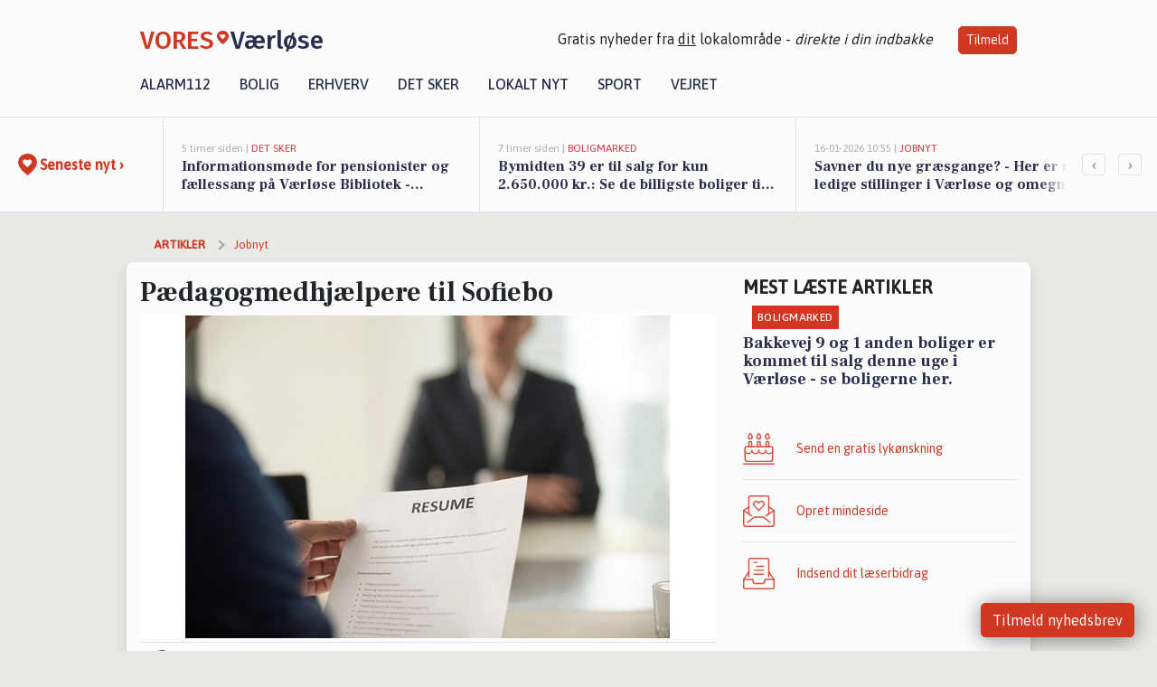

--- FILE ---
content_type: text/html; charset=utf-8
request_url: https://vores-vaerlose.dk/a/paedagogmedhjaelpere-til-sofiebo/336895a0-b9c6-425a-af57-6501b70e7cfa
body_size: 18062
content:


<!DOCTYPE html>
<html lang="da">
<head>
    <meta charset="utf-8" />
    <meta name="viewport" content="width=device-width, initial-scale=1.0" />
    <title>P&#xE6;dagogmedhj&#xE6;lpere til Sofiebo | VORES V&#xE6;rl&#xF8;se</title>
    
    <link href='https://fonts.gstatic.com' rel='preconnect' crossorigin>
<link href='https://assets.vorescdn.dk' rel='preconnect' crossorigin>
    <link rel="manifest" href="/manifest.json">
        <meta name="description" content="Jobannonce i 3500 V&#xE6;rl&#xF8;se: P&#xE6;dagogmedhj&#xE6;lpere til Sofiebo" />


    <link rel="canonical" href="https://vores-vaerlose.dk/a/paedagogmedhjaelpere-til-sofiebo/336895a0-b9c6-425a-af57-6501b70e7cfa">


<meta property="fb:app_id" content="603210533761694" />
    <meta property="fb:pages" content="111921990354044" />
        <meta property="og:type" content="article" />
        <meta property="og:image" content="https://assets.vorescdn.dk/vores-by/d867b16d-694d-4d51-ba03-510c305854dd.jpg?width=1200&amp;height=630&amp;mode=pad&amp;bgcolor=FFFFFF&amp;scale=both" />
        <meta property="article:published_date" content="2024-04-18T13:24:53" />
        <meta property="article:author" content="Emilie Bjergegaard" />

    <script type="application/ld+json">
        {"@context":"https://schema.org","@type":"NewsArticle","mainEntityOfPage":{"@type":"WebPage","@id":"https://vores-vaerlose.dk/a/paedagogmedhjaelpere-til-sofiebo/336895a0-b9c6-425a-af57-6501b70e7cfa"},"headline":"Pædagogmedhjælpere til Sofiebo","image":["https://assets.vorescdn.dk/vores-by/d867b16d-694d-4d51-ba03-510c305854dd.jpg"],"datePublished":"2024-04-18T13:24:53","dateModified":null,"author":{"@type":"Person","name":"Emilie Bjergegaard"},"publisher":{"@type":"Organization","name":"VORES Værløse","logo":{"@type":"ImageObject","url":"https://vores-vaerlose.dk/img/logo/site_square.png"}}}
    </script>



    <meta name="facebook-domain-verification" content="369nktu2z617q9z4aucchuljlj6oci" />

    
<link rel="icon" type="image/png" href="/img/icons/icon-152x152.png" />
<link rel="apple-touch-icon" type="image/png" href="/favicon.png" />

<link rel="preload" as="style" href="https://fonts.googleapis.com/css?family=Frank&#x2B;Ruhl&#x2B;Libre:400,700|Asap:400,500|Fira&#x2B;Sans:500|Merriweather:400&amp;display=swap">
<link href="https://fonts.googleapis.com/css?family=Frank&#x2B;Ruhl&#x2B;Libre:400,700|Asap:400,500|Fira&#x2B;Sans:500|Merriweather:400&amp;display=swap" rel="stylesheet" />

<link rel="preload" as="style" href="/dist/main.css?v=4lVlcf_nVVhS9k3-PzDma9gPCqVzZa-xwe6Z3nUGu-A">
<link rel="stylesheet" href="/dist/main.css?v=4lVlcf_nVVhS9k3-PzDma9gPCqVzZa-xwe6Z3nUGu-A" />
        <script type="text/javascript">
        window.dataLayer = window.dataLayer || [];
        window.dataLayer.push({
            dlv_page_type: "artikel_vip",
            dlv_category: "Jobnyt",
            dlv_source: "JobNet"
        });
    </script>

    
    
<script>
var voresConfiguration = {"modules":["floating-subscribe"],"site":{"name":"V\u00E6rl\u00F8se","siteName":"VORES V\u00E6rl\u00F8se","hostname":"vores-vaerlose.dk","facebookPageId":111921990354044,"instagramHandle":""},"bannerPlaceholder":{"salesEmail":"salg@voresdigital.dk?subject=Henvendelse fra VORES V\u00E6rl\u00F8se","logo":"https://assets.vorescdn.dk/remote/vores-vaerlose.dk/img/logo/site.png?width=250"},"facebookAppId":"603210533761694","googleSignInClientId":"643495767278-bqenl96m5li36d9c3e1a1ujch1giorgn.apps.googleusercontent.com","products":{"groceryPlusProductId":"832729fc-0197-4a09-a829-2ad24ec33c74"},"csrf":"CfDJ8FuIb0WNFg9DhYJimJMeEWhVUE10DJcBGJcRTaRuwv7LGCJQzZjiXP8NGVcZsWdB_vDqD8I1o0lkUmBTeHYQ52y2ejtKB9NVsqOi9eX8s_rHc8k_MLIo3cKVOChFRh_btLiK7QaKEmf8XY8rZW3vkys","gtmId":"GTM-PMFG7C7"}
</script>

<script src="/dist/essentials-bundle.js?v=hjEg4_jAEA1nYcyRynaMY4wTMfjlzT6aiRLaBhOhzEo" defer></script>
    
<script type="text/javascript">
var utag_data = {
}
</script>
<!-- Loading script asynchronously -->
<script type="text/javascript">
    (function(a,b,c,d){
    a='//tags.tiqcdn.com/utag/jysk-fynske-medier/partners/prod/utag.js';
    b=document;c='script';d=b.createElement(c);d.src=a;d.type='text/java'+c;d.async=true;
    a=b.getElementsByTagName(c)[0];a.parentNode.insertBefore(d,a);
    })();
</script>


<script async='async' src='//macro.adnami.io/macro/hosts/adsm.macro.voresdigital.dk.js'></script>


<script src="//zrzzqdBnFEBxKXGb4.ay.delivery/manager/zrzzqdBnFEBxKXGb4" type="text/javascript" referrerpolicy="no-referrer-when-downgrade"></script>


<script>window.googletag = window.googletag || {cmd: []};</script>
<script>
    googletag.cmd.push(function(){
        googletag.pubads().setTargeting('vd_page', "vores-vaerlose.dk");
googletag.pubads().setTargeting('vd_category', "jobnyt");googletag.pubads().setTargeting('vd_type', "artikel_vip");    });
</script>
</head>
<body>
    

<div class="d-flex flex-column">
    

<header class="" id="header">
    <nav class="navbar navbar-expand-md navbar-light sticky ">
        <div class="container">
            <div class="d-flex flex-wrap align-items-center w-100 justify-content-between">
                    <a class="logo" href="/">
        <span>VORES</span><div class="logo-icon"><img alt="" src="/img/logo/homeheart.svg" aria-hidden="true" /></div><span>V&#xE6;rl&#xF8;se</span>
                    </a>
                    <burger-menu></burger-menu>
                    <div class="d-none d-lg-block">
                        <span>Gratis nyheder fra <u>dit</u> lokalområde - <i>direkte i din indbakke</i></span>
                        <button onclick="vmh.showSubscribeModal('Header')" class="ml-4 btn btn-sm btn-primary">Tilmeld</button>
                    </div>
            </div>
                <div class="d-flex flex-wrap align-items-center">
                    
                    <div class="collapse navbar-collapse text-right text-md-center" id="navbarMenu">
                        <ul class="navbar-nav mr-auto mt-2 mt-lg-0">

                            <li class="nav-item">
                                <a class="nav-link" href="/alarm112">
                                    Alarm112
                                </a>
                            </li>
                            <li class="nav-item">
                                <a class="nav-link" href="/bolig">
                                    Bolig
                                </a>
                            </li>
                            <li class="nav-item" site="Site">
                                <a class="nav-link" href="/erhverv">
                                    Erhverv
                                </a>
                            </li>
                            <li class="nav-item">
                                <a class="nav-link" href="/detsker">
                                    Det sker
                                </a>
                            </li>
                            <li class="nav-item">
                                <a class="nav-link" href="/lokaltnyt">
                                    Lokalt nyt
                                </a>
                            </li>
                            <li class="nav-item">
                                <a class="nav-link" href="/sport">
                                    Sport
                                </a>
                            </li>
                            <li class="nav-item align-middle">
                                
                            </li>
                            <li class="nav-item align-middle">
                                <a class="nav-link align-items-center" href="/vejret">
                                    Vejret
                                </a>
                            </li>
                        </ul>
                    </div>
                </div>
        </div>
    </nav>
</header>
    <div class="d-flex flex-column flex-grow-1">
        <div class="flex-grow-1">
                
<div class="news-bar">
    <!-- Label section -->
    <div class="news-bar-label">
        <a class="article-icon" href="/artikler">
            <b class="news-title">Seneste nyt &rsaquo;</b>
        </a>
    </div>

    <!-- News slider section -->
    <div class="news-slider">
            <a class="article-link" href="/artikler?contentId=645aefec-04d0-41ff-a18c-b1b70b3ad52f" ga-track-kpi="" data-action="click_article" data-itemid="645aefec-04d0-41ff-a18c-b1b70b3ad52f" data-itemtype="Content" data-itemcategory="Det sker" data-placement="1" data-container="news_bar_preview">
                <div class="news-bar-item" ga-track-impression="" data-itemid="645aefec-04d0-41ff-a18c-b1b70b3ad52f" data-itemtype="Content" data-itemcategory="Det sker" data-placement="1" data-container="news_bar_preview">
                    <div class="timeago">5 timer siden | </div>
                    <div class="category">Det sker</div>
                    <b class="news-title">Informationsm&#xF8;de for pensionister og f&#xE6;llessang p&#xE5; V&#xE6;rl&#xF8;se Bibliotek - Aktiviteter i V&#xE6;rl&#xF8;se den kommende uge</b>
                </div>
            </a>
            <a class="article-link" href="/artikler?contentId=2d46650e-e88b-4c02-88c9-00451c56ce23" ga-track-kpi="" data-action="click_article" data-itemid="2d46650e-e88b-4c02-88c9-00451c56ce23" data-itemtype="Content" data-itemcategory="Boligmarked" data-placement="2" data-container="news_bar_preview">
                <div class="news-bar-item" ga-track-impression="" data-itemid="2d46650e-e88b-4c02-88c9-00451c56ce23" data-itemtype="Content" data-itemcategory="Boligmarked" data-placement="2" data-container="news_bar_preview">
                    <div class="timeago">7 timer siden | </div>
                    <div class="category">Boligmarked</div>
                    <b class="news-title">Bymidten 39 er til salg for kun 2.650.000 kr.: Se de billigste boliger til salg i V&#xE6;rl&#xF8;se her</b>
                </div>
            </a>
            <a class="article-link" href="/artikler?contentId=18d9f22e-0b97-4f4d-bd3b-033784d5fca0" ga-track-kpi="" data-action="click_article" data-itemid="18d9f22e-0b97-4f4d-bd3b-033784d5fca0" data-itemtype="Content" data-itemcategory="Jobnyt" data-placement="3" data-container="news_bar_preview">
                <div class="news-bar-item" ga-track-impression="" data-itemid="18d9f22e-0b97-4f4d-bd3b-033784d5fca0" data-itemtype="Content" data-itemcategory="Jobnyt" data-placement="3" data-container="news_bar_preview">
                    <div class="timeago">16-01-2026 10:55 | </div>
                    <div class="category">Jobnyt</div>
                    <b class="news-title">Savner du nye gr&#xE6;sgange? - Her er nye ledige stillinger i V&#xE6;rl&#xF8;se og omegn</b>
                </div>
            </a>
            <a class="article-link" href="/artikler?contentId=9240b2e9-28f3-405e-b578-2e5a8bb023ae" ga-track-kpi="" data-action="click_article" data-itemid="9240b2e9-28f3-405e-b578-2e5a8bb023ae" data-itemtype="Content" data-itemcategory="Alarm112" data-placement="4" data-container="news_bar_preview">
                <div class="news-bar-item" ga-track-impression="" data-itemid="9240b2e9-28f3-405e-b578-2e5a8bb023ae" data-itemtype="Content" data-itemcategory="Alarm112" data-placement="4" data-container="news_bar_preview">
                    <div class="timeago">15-01-2026 20:04 | </div>
                    <div class="category">Alarm112</div>
                    <b class="news-title">Indbrudstyv anholdt efter biljagt</b>
                </div>
            </a>
            <a class="article-link" href="/artikler?contentId=9d7b5047-8cc7-47ab-84ad-7304c8c852e4" ga-track-kpi="" data-action="click_article" data-itemid="9d7b5047-8cc7-47ab-84ad-7304c8c852e4" data-itemtype="Content" data-itemcategory="Jobnyt" data-placement="5" data-container="news_bar_preview">
                <div class="news-bar-item" ga-track-impression="" data-itemid="9d7b5047-8cc7-47ab-84ad-7304c8c852e4" data-itemtype="Content" data-itemcategory="Jobnyt" data-placement="5" data-container="news_bar_preview">
                    <div class="timeago">15-01-2026 17:08 | </div>
                    <div class="category">Jobnyt</div>
                    <b class="news-title">P&#xE6;dagog til b&#xF8;rne- og ungehjem for b&#xF8;rn med autisme i V&#xE6;rl&#xF8;se &#x2013; fast stilling, 32-37 timer ugentligt</b>
                </div>
            </a>
            <a class="article-link" href="/artikler?contentId=a2822256-630f-4b46-bb49-1e87ef977b88" ga-track-kpi="" data-action="click_article" data-itemid="a2822256-630f-4b46-bb49-1e87ef977b88" data-itemtype="Content" data-itemcategory="Boligmarked" data-placement="6" data-container="news_bar_preview">
                <div class="news-bar-item" ga-track-impression="" data-itemid="a2822256-630f-4b46-bb49-1e87ef977b88" data-itemtype="Content" data-itemcategory="Boligmarked" data-placement="6" data-container="news_bar_preview">
                    <div class="timeago">14-01-2026 13:02 | </div>
                    <div class="category">Boligmarked</div>
                    <b class="news-title">Bakkevej 9 og 1 anden boliger er kommet til salg denne uge i V&#xE6;rl&#xF8;se - se boligerne her.</b>
                </div>
            </a>
            <a class="article-link" href="/artikler?contentId=5279bbc9-b3c7-4ab3-af38-48c4e453999a" ga-track-kpi="" data-action="click_article" data-itemid="5279bbc9-b3c7-4ab3-af38-48c4e453999a" data-itemtype="Content" data-itemcategory="Det sker" data-placement="7" data-container="news_bar_preview">
                <div class="news-bar-item" ga-track-impression="" data-itemid="5279bbc9-b3c7-4ab3-af38-48c4e453999a" data-itemtype="Content" data-itemcategory="Det sker" data-placement="7" data-container="news_bar_preview">
                    <div class="timeago">14-01-2026 09:03 | </div>
                    <div class="category">Det sker</div>
                    <b class="news-title">Oplev V&#xE6;rl&#xF8;se i weekenden: Nyt&#xE5;rskoncert, friluftstr&#xE6;ning og musikalske m&#xF8;der</b>
                </div>
            </a>
            <a class="article-link" href="/artikler?contentId=ed2f5689-b2d4-4849-9353-3e407b1a778b" ga-track-kpi="" data-action="click_article" data-itemid="ed2f5689-b2d4-4849-9353-3e407b1a778b" data-itemtype="Content" data-itemcategory="Jobnyt" data-placement="8" data-container="news_bar_preview">
                <div class="news-bar-item" ga-track-impression="" data-itemid="ed2f5689-b2d4-4849-9353-3e407b1a778b" data-itemtype="Content" data-itemcategory="Jobnyt" data-placement="8" data-container="news_bar_preview">
                    <div class="timeago">13-01-2026 14:13 | </div>
                    <div class="category">Jobnyt</div>
                    <b class="news-title">Erfaren p&#xE6;dagog s&#xF8;ges til aflastning for b&#xF8;rn med s&#xE6;rlige behov i trygge rammer</b>
                </div>
            </a>
            <a class="article-link" href="/artikler?contentId=d6b85f0d-3631-4b4b-bc4d-6fcf2f211f97" ga-track-kpi="" data-action="click_article" data-itemid="d6b85f0d-3631-4b4b-bc4d-6fcf2f211f97" data-itemtype="Content" data-itemcategory="Det sker" data-placement="9" data-container="news_bar_preview">
                <div class="news-bar-item" ga-track-impression="" data-itemid="d6b85f0d-3631-4b4b-bc4d-6fcf2f211f97" data-itemtype="Content" data-itemcategory="Det sker" data-placement="9" data-container="news_bar_preview">
                    <div class="timeago">12-01-2026 12:48 | </div>
                    <div class="category">Det sker</div>
                    <b class="news-title">Rejs ud i Europa &#x2013; direkte fra V&#xE6;rl&#xF8;se</b>
                </div>
            </a>
            <a class="article-link" href="/artikler?contentId=44f344a0-4a06-4adc-a4f7-2eaa34da16e0" ga-track-kpi="" data-action="click_article" data-itemid="44f344a0-4a06-4adc-a4f7-2eaa34da16e0" data-itemtype="Content" data-itemcategory="Boligmarked" data-placement="10" data-container="news_bar_preview">
                <div class="news-bar-item" ga-track-impression="" data-itemid="44f344a0-4a06-4adc-a4f7-2eaa34da16e0" data-itemtype="Content" data-itemcategory="Boligmarked" data-placement="10" data-container="news_bar_preview">
                    <div class="timeago">09-01-2026 13:00 | </div>
                    <div class="category">Boligmarked</div>
                    <b class="news-title">Dr&#xF8;mmer du om luksus? For 12.995.000 kr er Poppel Alle 22 kommet til salg - Se den og de dyreste boliger til salg her</b>
                </div>
            </a>
    </div>

        <!-- Navigation section -->
        <div class="news-bar-navigation">
            <button class="btn btn-outline-secondary" onclick="scrollNewsBar(-350)">&lsaquo;</button>
            <button class="btn btn-outline-secondary" onclick="scrollNewsBar(350)">&rsaquo;</button>
        </div>
</div>
            <div class="container pt-0">
                

<div class="vip-page my-3">
    <div class="row">
        <div class="container">
                <div class="row">
                    <div class="col-12 col-sm-4">
                        <div class="d-flex justify-content-center">
        <div class="b4nn3r lazy w300_h160"
             data-size="w300_h160"
             data-placement=""
             data-allowplaceholder="False"
             data-onlyshowbannersfrombusinesseswithproductid="">
        </div>

</div>
                    </div>
                        <div class="col-12 col-sm-4">
                            <div class="d-flex justify-content-center">
        <div class="b4nn3r lazy w300_h160"
             data-size="w300_h160"
             data-placement=""
             data-allowplaceholder="False"
             data-onlyshowbannersfrombusinesseswithproductid="">
        </div>

</div>
                        </div>
                        <div class="col-12 col-sm-4">
                            <div class="d-flex justify-content-center">
        <div class="b4nn3r lazy w300_h160"
             data-size="w300_h160"
             data-placement=""
             data-allowplaceholder="False"
             data-onlyshowbannersfrombusinesseswithproductid="">
        </div>

</div>
                        </div>
                </div>

                
    <div class="row breadcrumbs py-2">
        <div class="col">
            <ol itemscope itemtype="http://schema.org/BreadcrumbList" class="list-unstyled my-0 col d-flex">
                <li itemprop="itemListElement" itemscope itemtype="http://schema.org/ListItem">
                    <a href="/artikler" itemid="/artikler" class="section" itemscope itemtype="http://schema.org/Thing" itemprop="item">
                        <span itemprop="name">Artikler</span>
                    </a>
                    <meta itemprop="position" content="1" />
                </li>
                    <li class="" itemprop="itemListElement" itemscope itemtype="http://schema.org/ListItem">
                            <a href="/artikler/jobnyt" itemid="/artikler/jobnyt" itemscope itemtype="http://schema.org/Thing" itemprop="item">
                                <span itemprop="name">Jobnyt</span>
                            </a>
                        <meta itemprop="position" content="2" />
                    </li>
                    <li class="sr-only" itemprop="itemListElement" itemscope itemtype="http://schema.org/ListItem">
                            <span itemid="/a/paedagogmedhjaelpere-til-sofiebo/336895a0-b9c6-425a-af57-6501b70e7cfa" itemscope itemtype="http://schema.org/Thing" itemprop="item">
                                <span itemprop="name">P&#xE6;dagogmedhj&#xE6;lpere til Sofiebo</span>
                            </span>
                        <meta itemprop="position" content="3" />
                    </li>
            </ol>
        </div>
    </div>

        </div>
    </div>


    <div class="row">
        <div class="container bg-white shadow pb-4 default-container-padding">
            <div class="row mt-3">
                <div class="col-12 col-lg-8">
                    <article id="336895a0-b9c6-425a-af57-6501b70e7cfa" class="jobnetadarticle desktop" data-id="336895a0-b9c6-425a-af57-6501b70e7cfa"
         data-category="Jobnyt" data-assets='[{"id":"d867b16d-694d-4d51-ba03-510c305854dd","width":1280,"height":853}]'>
    <h1>
        P&#xE6;dagogmedhj&#xE6;lpere til Sofiebo
    </h1>


            <div class="cover-img-container">
                <img class="cover-img" src="https://assets.vorescdn.dk/vores-by/d867b16d-694d-4d51-ba03-510c305854dd.jpg?width=635&amp;height=357&amp;mode=pad&amp;bgcolor=FFFFFF&amp;scale=both" srcset="https://assets.vorescdn.dk/vores-by/d867b16d-694d-4d51-ba03-510c305854dd.jpg?width=1270&amp;height=714&amp;mode=pad&amp;bgcolor=FFFFFF&amp;scale=both 2x, https://assets.vorescdn.dk/vores-by/d867b16d-694d-4d51-ba03-510c305854dd.jpg?width=635&amp;height=357&amp;mode=pad&amp;bgcolor=FFFFFF&amp;scale=both 1x" data-assetid="d867b16d-694d-4d51-ba03-510c305854dd" />
               
            </div>
    <div class="col-12 d-flex editor py-2 mt-1 mb-1 border-bottom border-top pl-0 align-items-center">
            <img alt="Profilbillede" class="mr-3 flex-shrink-0 rounded-circle" width="50" height="50" data-src="https://assets.vorescdn.dk/vores-by/d9b96d82-ea01-4614-81ca-9f0a8951c210.jpg?width=50&amp;height=50&amp;mode=crop" data-srcset="https://assets.vorescdn.dk/vores-by/d9b96d82-ea01-4614-81ca-9f0a8951c210.jpg?width=100&amp;height=100&amp;mode=crop 2x, https://assets.vorescdn.dk/vores-by/d9b96d82-ea01-4614-81ca-9f0a8951c210.jpg?width=50&amp;height=50&amp;mode=crop 1x" data-assetid="d9b96d82-ea01-4614-81ca-9f0a8951c210" />
            <div class="d-flex flex-column justify-content-center">
                <span class="article-author">Emilie Bjergegaard</span>
            </div>
            <div class="d-flex flex-wrap justify-content-end align-items-center" style="margin-left: auto;">

                
<a class="btn btn-sm btn-primary d-flex align-items-center justify-content-center" id="shareLinkBtn" style="white-space: nowrap" title="Del på Facebook" onclick="vmh.shareLink('https%3A%2F%2Fvores-vaerlose.dk%2Fa%2Fpaedagogmedhjaelpere-til-sofiebo%2F336895a0-b9c6-425a-af57-6501b70e7cfa')">
	Del artikel <img alt="Del på facebook" class="ml-2" style="height: 18px;width: 18px;" src="/img/icons/icon-share-white.svg" />
</a>


            </div>
    </div>
    <div class="d-flex flex-wrap justify-content-between">
            <div>
                <img src="/img/icons/clock-icon.svg" alt="dato" style="height: 11px; width: 11px" />
                <time itemprop="dateCreated datePublished"
                      datetime="2024-04-18T11:24:53Z"
                      class="text-muted">
                    Torsdag d. 18. apr. 2024 - kl. 13:24
                </time>
            </div>
    </div>
    <br />

    <div class="article-content">
        
        
    <p>
        <strong>
            BEMÆRK:
            <span style="color:red;">Ansøgningsfristen er overskredet</span>
        </strong>
    </p>

<p>
    <b>Sofieskolens døgnafdeling, Sofiebo, søger pædagogmedhjælpere til 4-måneders vikariater – med mulighed for fastansættelse.</b><br><em>Har du lyst til at arbejde med børn og unge, og vil du gerne blive ekspert eller lære mere omkring autismeområdet, så se med her.</em><br>Sofieskolen er et specialpædagogisk behandlingstilbud med børnehave, skole/fritidsordning og døgnafdeling. Sofieskolens døgnafdeling, Sofiebo, ligger i Værløse i et naturskønt område meget tæt på Hareskoven.<br><br>På døgnafdelingen bor 18 børn og unge med autisme i alderen 4 til 18 år. Ud over diagnoserne har vores børn og unge et større støttebehov i forhold til blandt andet hygiejne, selvstændighed, kommunikation og fritidsaktiviteter. Vores børn og unge har alle brug for trygge og individuelt strukturerede rammer for at kunne overskue hverdagen.<br><br>Målet for vores arbejde er at understøtte barnets individuelle mulighed for at opnå flest mulige konkrete kompetencer og mest mulig selvstændighed. Vi arbejder bl.a. ud fra TEACCH-principperne og Studio III.<br><br><b>Vi forventer, at du:</b><br><ul><li>Har blik for de udfordringer, som vores børn og unge har</li><li>Er fleksibel og har lyst til at lære</li><li>Kan formulere dig skriftligt</li><li>Har et godt humør og evner at sprede en positiv stemning.</li></ul><br><b>Vi kan blandt andet tilbyde:</b><br><ul><li>Et dynamisk døgnmiljø, hvor fagligheden går hånd i hånd med lysten til at engagere sig</li><li>Mulighed for at få brugt sit potentiale 100 %</li><li>En arbejdsplads, hvor der arbejdes struktureret</li><li>Intern undervisning.</li></ul>Arbejdstiden ligger i tidsrummet 07.00 – 22.00 i weekenderne med mulighed for en vagtlængde på op til 15 timer. Typisk vil vagtlængden ligge på mellem 8 og 11 timer. Vi vil meget gerne optimere vores weekender for vores børn og unge, hvor du vil blive en fast del af holdet.<br><br>Løn og ansættelsesvilkår efter gældende overenskomst. Sofieskolen har endvidere lokale løntillæg.<br><br>Supplerende oplysninger kan fås ved at kontakte stedfortræder Martin Hartvig på mail: <a>mahart@gladsaxe.dk</a> eller stedfortræder Henriette Bonnerup på mail: <a>henbon@gladsaxe.dk</a>.<br><br><b>Ansøgningsfrist: hurtigst muligt<br>Tiltrædelse: hurtigst muligt.</b><br><br>Stillingen skal søges via <a href="https://www.jobindex.dk/jobannonce/508110/paedagogmedhjaelpere-til-sofiebo">dette link </a><br><br><em>Gladsaxe er den første kommune i Danmark, der har indarbejdet FN’s verdensmål i alt, hvad vi gør. Med verdensmålene som ramme arbejder vi for social, miljømæssig og økonomisk bæredygtighed og grøn omstilling. Det gør vi, fordi vi ønsker at gøre en forskel lokalt, der bidrager til en bæredygtig udvikling globalt.<br>Du kan læse mere om vores arbejde med FNs verdensmål i <a href="https://gladsaxe.dk/kommunen/gladsaxestrategien">Gladsaxestrategien</a>.</em><br><br><em>I Gladsaxe Kommune har vi røgfri arbejdstid.</em><br><br><em>Vi opfordrer alle interesserede uanset alder, køn, handicap, religion eller etnisk tilhørsforhold til at søge stillingen.</em><p>&nbsp;</p>
</p>

<p>
    <b>INFORMATIONER OM STILLINGEN:</b>
</p>

<p><b>- Arbejdspladsen ligger i:</b></p>
<p>
    Fures&#xF8; Kommune
</p>

<p><b>-Virksomheden tilbyder: </b></p>

    <p><b>-Arbejdsgiver:</b></p>
    <p>Sofieskolen, Damsagervej, 3500 V&#xE6;rl&#xF8;se</p>

<p><b>-Ansøgning:</b></p>

    <p>
        Ansøgningsfrist: 16-05-2024;

            <strong>
                - ansøgningsfristen er overskredet
            </strong>
    </p>

<p>Se mere her: <a href="https://job.jobnet.dk/find-job/6032018" rel="nofollow noopener">https://job.jobnet.dk/find-job/6032018</a></p>

    </div>
    
            <div class="d-flex flex-wrap justify-content-between">
                <small class="text-muted">Denne artikel er skrevet af Emilie Bjergegaard og data er automatisk hentet fra eksterne kilder, herunder JobNet.</small>
            </div>


        <div class="d-flex flex-wrap justify-content-between">
                <small class="text-muted">Kilde: JobNet</small>
        </div>




        
    <div class="d-flex justify-content-center py-3 pb-5 w-100">
        <a class="b4nn3r w300_h160"
           aria-hidden="true"
           title="Reklame"
           href="https://www.lagersalg.com/?utm_source=vores-vaerlose.dk&amp;utm_medium=banner"
           rel="noopener nofollow"
           target="_blank"
           data-background="https://assets.vorescdn.dk/vores-by/d19e68de-c90f-4037-8a36-804ae5516b95.jpg?width=300&amp;height=160&amp;mode=crop&amp;bgcolor=FFFFFF"
           data-backgroundretina="https://assets.vorescdn.dk/vores-by/d19e68de-c90f-4037-8a36-804ae5516b95.jpg?width=600&amp;height=320&amp;mode=crop&amp;bgcolor=FFFFFF"
           data-id="734f185b-b965-41aa-9828-af9ae2d4c771"
           data-track="True"
           data-allowduplicates="False"
           data-onlyshowbannersfrombusinesseswithproductid="">
        </a>

</div>

</article>

                    <div class="row justify-content-center border-top py-3">
                        <div class="col-md-6 col-sm my-2">
                            <email-signup-widget 
    data-location="Article" 
    ></email-signup-widget>
                        </div>
                    </div>

                </div>
                <div class="col-12 col-lg-4 order-2 order-md-1">
                    
                        <div>
                                <h5 class="text-uppercase font-weight-bold pb-3">Mest læste artikler</h5>
        <div class="row pb-3 mb-3">
            <div class="col">
                

<a class="top-story article-link h-100" href="/a/bakkevej-9-og-1-anden-boliger-er-kommet-til-salg-denne-uge-i-vaerloese-se-boligerne-her/a2822256-630f-4b46-bb49-1e87ef977b88" ga-track-impression="" data-itemid="a2822256-630f-4b46-bb49-1e87ef977b88" data-itemtype="Content" data-itemcategory="Boligmarked" data-container="medium_article_preview" ga-track-kpi="" data-action="click_article">
    <div class="top-story-header">
        <div class="img-container">
            <div class="img-bg " data-background="https://assets.vorescdn.dk/vores-by/6fcfce39-8233-45a9-809a-aa4068353703.jpg?width=300&amp;height=169&amp;mode=max&amp;bgcolor=FFFFFF&amp;quality=90&amp;c.focus=faces" data-backgroundretina="https://assets.vorescdn.dk/vores-by/6fcfce39-8233-45a9-809a-aa4068353703.jpg?width=600&amp;height=338&amp;mode=max&amp;bgcolor=FFFFFF&amp;quality=90&amp;c.focus=faces" data-assetid="6fcfce39-8233-45a9-809a-aa4068353703">
            </div>
        </div>

        <div class="categories">   
                <div class="category">Boligmarked</div>
        </div>
        
    </div>

    <h2 class="mt-3 mb-0">Bakkevej 9 og 1 anden boliger er kommet til salg denne uge i V&#xE6;rl&#xF8;se - se boligerne her.</h2>
</a>
            </div>
        </div>

                        </div>
                    
                    <div class="w-100 border-bottom py-3">
                        <a class="d-flex align-items-center cta" href="/brugerindhold/opret-lykoenskning">
                            <img class="mr-4" alt="lykønskning" src="/img/icons/icon-lykkeoenskning.svg" />
                            <span class="flex-grow-1">
                                Send en gratis lykønskning
                            </span>
                        </a>
                    </div>
                    <div class="w-100 border-bottom py-3">
                        <a class="d-flex align-items-center cta" href="/opret-mindeside">
                            <img class="mr-4" alt="mindeord" src="/img/icons/icon-mindeord.svg" />
                            <span class="flex-grow-1">
                                Opret mindeside
                            </span>
                        </a>
                    </div>
                    <div class="w-100 py-3">
                        <a class="d-flex align-items-center cta" href="/brugerindhold/opret-nyhed">
                            <img class="mr-4" alt="læserbidrag" src="/img/icons/icon-laeserbidrag.svg" />
                            <span class="flex-grow-1">
                                Indsend dit læserbidrag
                            </span>
                        </a>
                    </div>
                    <facebook-carousel data-breakpoints='{
                  "540": {
                    "slidesPerView": 2
                  },
                  "758": {
                    "slidesPerView": 3
                  },
                  "960": {
                    "slidesPerView": 1
                  }
                }'
                    data-container="facebook_post_carousel"></facebook-carousel>
                    <div class="mb-3">
                        <div class="w-100 d-flex justify-content-center border-bottom py-4">
        <div class="b4nn3r lazy w300_h160"
             data-size="w300_h160"
             data-placement=""
             data-allowplaceholder="False"
             data-onlyshowbannersfrombusinesseswithproductid="">
        </div>

</div>
                    </div>
                </div>
                <div class="col-12 order-3 order-md-3">
                    <div class="row mt-3">
                        <div class="col-12 col-lg-8">
                            
<div class="article-stream" style="padding-right: 5px; padding-left: 5px">
    
    <div class="mb-5">
        <div class="row">
            <div class="col">
                

<a class="cover-story article-link desktop" href="/a/informationsmoede-for-pensionister-og-faellessang-paa-vaerloese-bibliotek-aktiviteter-i-vaerloese-den-kommende-uge/645aefec-04d0-41ff-a18c-b1b70b3ad52f" ga-track-impression="" data-itemid="645aefec-04d0-41ff-a18c-b1b70b3ad52f" data-itemtype="Content" data-itemcategory="Det sker" data-container="big_article_preview" ga-track-kpi="" data-action="click_article">
    <div class="cover-story-header">
        <div class="img-container">
            <div class="img-bg " style="background-image: url(https://assets.vorescdn.dk/vores-by/ac8669d2-ee3f-4042-bfcc-2d3321ca9c26.jpg?width=630&amp;height=354&amp;mode=max&amp;bgcolor=FFFFFF&amp;c.focus=faces);" data-assetid="ac8669d2-ee3f-4042-bfcc-2d3321ca9c26">
            </div>
        </div>

        <div class="categories">
                <div class="category">Det sker</div>
        </div>        
    </div>

    <h2 class="h1 mt-3">Informationsm&#xF8;de for pensionister og f&#xE6;llessang p&#xE5; V&#xE6;rl&#xF8;se Bibliotek - Aktiviteter i V&#xE6;rl&#xF8;se den kommende uge</h2>
</a>
            </div>
        </div>
    </div>


    
    <div class="mb-5">
        <div class="row ">
            <div class="col-6" style="padding-right: 10px">
                

<a class="top-story article-link h-100" href="/a/bymidten-39-er-til-salg-for-kun-2650000-kr-se-de-billigste-boliger-til-salg-i-vaerloese-her/2d46650e-e88b-4c02-88c9-00451c56ce23" ga-track-impression="" data-itemid="2d46650e-e88b-4c02-88c9-00451c56ce23" data-itemtype="Content" data-itemcategory="Boligmarked" data-container="medium_article_preview" ga-track-kpi="" data-action="click_article">
    <div class="top-story-header">
        <div class="img-container">
            <div class="img-bg " data-background="https://assets.vorescdn.dk/vores-by/81a41496-fca8-469a-b56c-082d64d773e4.jpg?width=300&amp;height=169&amp;mode=max&amp;bgcolor=FFFFFF&amp;quality=90&amp;c.focus=faces" data-backgroundretina="https://assets.vorescdn.dk/vores-by/81a41496-fca8-469a-b56c-082d64d773e4.jpg?width=600&amp;height=338&amp;mode=max&amp;bgcolor=FFFFFF&amp;quality=90&amp;c.focus=faces" data-assetid="81a41496-fca8-469a-b56c-082d64d773e4">
            </div>
        </div>

        <div class="categories">   
                <div class="category">Boligmarked</div>
        </div>
        
    </div>

    <h2 class="mt-3 mb-0">Bymidten 39 er til salg for kun 2.650.000 kr.: Se de billigste boliger til salg i V&#xE6;rl&#xF8;se her</h2>
</a>
            </div>
            <div class="col-6" style="padding-left: 10px">
                

<a class="top-story article-link h-100" href="/a/savner-du-nye-graesgange-her-er-nye-ledige-stillinger-i-vaerloese-og-omegn/18d9f22e-0b97-4f4d-bd3b-033784d5fca0" ga-track-impression="" data-itemid="18d9f22e-0b97-4f4d-bd3b-033784d5fca0" data-itemtype="Content" data-itemcategory="Jobnyt" data-container="medium_article_preview" ga-track-kpi="" data-action="click_article">
    <div class="top-story-header">
        <div class="img-container">
            <div class="img-bg " data-background="https://assets.vorescdn.dk/vores-by/7717f5dc-dc05-40c1-bf27-348f4c172fdb.jpg?width=300&amp;height=169&amp;mode=max&amp;bgcolor=FFFFFF&amp;quality=90&amp;c.focus=faces" data-backgroundretina="https://assets.vorescdn.dk/vores-by/7717f5dc-dc05-40c1-bf27-348f4c172fdb.jpg?width=600&amp;height=338&amp;mode=max&amp;bgcolor=FFFFFF&amp;quality=90&amp;c.focus=faces" data-assetid="7717f5dc-dc05-40c1-bf27-348f4c172fdb">
            </div>
        </div>

        <div class="categories">   
                <div class="category">Jobnyt</div>
        </div>
        
    </div>

    <h2 class="mt-3 mb-0">Savner du nye gr&#xE6;sgange? - Her er nye ledige stillinger i V&#xE6;rl&#xF8;se og omegn</h2>
</a>
            </div>
        </div>
    </div>


    
    <div class="mb-5">
        <div class="row ">
            <div class="col-6" style="padding-right: 10px">
                

<a class="top-story article-link h-100" href="/a/paedagog-til-boerne-og-ungehjem-for-boern-med-autisme-i-vaerloese-fast-stilling-32-37-timer-ugentligt/9d7b5047-8cc7-47ab-84ad-7304c8c852e4" ga-track-impression="" data-itemid="9d7b5047-8cc7-47ab-84ad-7304c8c852e4" data-itemtype="Content" data-itemcategory="Jobnyt" data-container="medium_article_preview" ga-track-kpi="" data-action="click_article">
    <div class="top-story-header">
        <div class="img-container">
            <div class="img-bg " data-background="https://assets.vorescdn.dk/vores-by/a4147028-0481-485c-8f8d-e1bebff2f3c2.jpg?width=300&amp;height=169&amp;mode=max&amp;bgcolor=FFFFFF&amp;quality=90&amp;c.focus=faces" data-backgroundretina="https://assets.vorescdn.dk/vores-by/a4147028-0481-485c-8f8d-e1bebff2f3c2.jpg?width=600&amp;height=338&amp;mode=max&amp;bgcolor=FFFFFF&amp;quality=90&amp;c.focus=faces" data-assetid="a4147028-0481-485c-8f8d-e1bebff2f3c2">
            </div>
        </div>

        <div class="categories">   
                <div class="category">Jobnyt</div>
        </div>
        
    </div>

    <h2 class="mt-3 mb-0">P&#xE6;dagog til b&#xF8;rne- og ungehjem for b&#xF8;rn med autisme i V&#xE6;rl&#xF8;se &#x2013; fast stilling, 32-37 timer ugentligt</h2>
</a>
            </div>
            <div class="col-6" style="padding-left: 10px">
                

<a class="top-story article-link h-100" href="/a/bakkevej-9-og-1-anden-boliger-er-kommet-til-salg-denne-uge-i-vaerloese-se-boligerne-her/a2822256-630f-4b46-bb49-1e87ef977b88" ga-track-impression="" data-itemid="a2822256-630f-4b46-bb49-1e87ef977b88" data-itemtype="Content" data-itemcategory="Boligmarked" data-container="medium_article_preview" ga-track-kpi="" data-action="click_article">
    <div class="top-story-header">
        <div class="img-container">
            <div class="img-bg " data-background="https://assets.vorescdn.dk/vores-by/6fcfce39-8233-45a9-809a-aa4068353703.jpg?width=300&amp;height=169&amp;mode=max&amp;bgcolor=FFFFFF&amp;quality=90&amp;c.focus=faces" data-backgroundretina="https://assets.vorescdn.dk/vores-by/6fcfce39-8233-45a9-809a-aa4068353703.jpg?width=600&amp;height=338&amp;mode=max&amp;bgcolor=FFFFFF&amp;quality=90&amp;c.focus=faces" data-assetid="6fcfce39-8233-45a9-809a-aa4068353703">
            </div>
        </div>

        <div class="categories">   
                <div class="category">Boligmarked</div>
        </div>
        
    </div>

    <h2 class="mt-3 mb-0">Bakkevej 9 og 1 anden boliger er kommet til salg denne uge i V&#xE6;rl&#xF8;se - se boligerne her.</h2>
</a>
            </div>
        </div>
    </div>

    
    <div class="mb-5">
        <div class="row ">
            <div class="col-6" style="padding-right: 10px">
                

<a class="top-story article-link h-100" href="/a/oplev-vaerloese-i-weekenden-nytaarskoncert-friluftstraening-og-musikalske-moeder/5279bbc9-b3c7-4ab3-af38-48c4e453999a" ga-track-impression="" data-itemid="5279bbc9-b3c7-4ab3-af38-48c4e453999a" data-itemtype="Content" data-itemcategory="Det sker" data-container="medium_article_preview" ga-track-kpi="" data-action="click_article">
    <div class="top-story-header">
        <div class="img-container">
            <div class="img-bg " data-background="https://assets.vorescdn.dk/vores-by/dcff73fb-c6e9-4f28-9f85-d6820dd982d2.jpg?width=300&amp;height=169&amp;mode=max&amp;bgcolor=FFFFFF&amp;quality=90&amp;c.focus=faces" data-backgroundretina="https://assets.vorescdn.dk/vores-by/dcff73fb-c6e9-4f28-9f85-d6820dd982d2.jpg?width=600&amp;height=338&amp;mode=max&amp;bgcolor=FFFFFF&amp;quality=90&amp;c.focus=faces" data-assetid="dcff73fb-c6e9-4f28-9f85-d6820dd982d2">
            </div>
        </div>

        <div class="categories">   
                <div class="category">Det sker</div>
        </div>
        
    </div>

    <h2 class="mt-3 mb-0">Oplev V&#xE6;rl&#xF8;se i weekenden: Nyt&#xE5;rskoncert, friluftstr&#xE6;ning og musikalske m&#xF8;der</h2>
</a>
            </div>
            <div class="col-6" style="padding-left: 10px">
                

<a class="top-story article-link h-100" href="/a/erfaren-paedagog-soeges-til-aflastning-for-boern-med-saerlige-behov-i-trygge-rammer/ed2f5689-b2d4-4849-9353-3e407b1a778b" ga-track-impression="" data-itemid="ed2f5689-b2d4-4849-9353-3e407b1a778b" data-itemtype="Content" data-itemcategory="Jobnyt" data-container="medium_article_preview" ga-track-kpi="" data-action="click_article">
    <div class="top-story-header">
        <div class="img-container">
            <div class="img-bg " data-background="https://assets.vorescdn.dk/vores-by/1937b80c-4742-4bc6-8922-1fd5eeb4379b.jpg?width=300&amp;height=169&amp;mode=max&amp;bgcolor=FFFFFF&amp;quality=90&amp;c.focus=faces" data-backgroundretina="https://assets.vorescdn.dk/vores-by/1937b80c-4742-4bc6-8922-1fd5eeb4379b.jpg?width=600&amp;height=338&amp;mode=max&amp;bgcolor=FFFFFF&amp;quality=90&amp;c.focus=faces" data-assetid="1937b80c-4742-4bc6-8922-1fd5eeb4379b">
            </div>
        </div>

        <div class="categories">   
                <div class="category">Jobnyt</div>
        </div>
        
    </div>

    <h2 class="mt-3 mb-0">Erfaren p&#xE6;dagog s&#xF8;ges til aflastning for b&#xF8;rn med s&#xE6;rlige behov i trygge rammer</h2>
</a>
            </div>
        </div>
    </div>



        

        <div class="row py-2 mb-5">
            <div class="col">
                
        <span class="sectionheader">Boliger til salg i V&#xE6;rl&#xF8;se</span>
    <div class="row d-flex flex-wrap justify-content-between rentalproperties">
                <div class="col-12 col-sm-6 mb-3 mx-0">
                    
<div class="property">
        <div ga-track-impression="" data-itemid="2cd717d9-7bac-4795-82d0-00aca5530a15" data-itemtype="Property" data-customerid="" data-businessid="" data-placement="1" data-container="property_showcase" data-containervariant="standard">
            <a href="https://www.boliga.dk/bolig/2180852" target="_blank" rel="noopener" class="pb-4">

                <img alt="billede af boligen" data-src="https://assets.vorescdn.dk/remote/i.boliga.org/dk/550x/2180/2180852.jpg?width=640&amp;height=320&amp;mode=crop&amp;c.focus=faces" style="max-width:100%" class="pr-1" />

                <span class="rightlabel">8.595.000 kr</span>

                    <span class="rightlowerlabel">185 m<sup>2</sup></span>

                <h6 class="pt-2" style="color:#2B2D4C;font-weight:bold">Hybenvej 9, 3500 V&#xE6;rl&#xF8;se</h6>
            </a>
        </div>
</div>
                </div>
                <div class="col-12 col-sm-6 mb-3 mx-0">
                    
<div class="property">
        <div ga-track-impression="" data-itemid="e06a6893-fcf8-4bfd-a392-063720e5136c" data-itemtype="Property" data-customerid="" data-businessid="" data-placement="2" data-container="property_showcase" data-containervariant="standard">
            <a href="https://www.boliga.dk/bolig/2141006" target="_blank" rel="noopener" class="pb-4">

                <img alt="billede af boligen" data-src="https://assets.vorescdn.dk/remote/i.boliga.org/dk/550x/2141/2141006.jpg?width=640&amp;height=320&amp;mode=crop&amp;c.focus=faces" style="max-width:100%" class="pr-1" />

                <span class="rightlabel">5.100.000 kr</span>

                    <span class="rightlowerlabel">130 m<sup>2</sup></span>

                <h6 class="pt-2" style="color:#2B2D4C;font-weight:bold">Tv&#xE6;rbanen 28 Jonstrup, 3500 V&#xE6;rl&#xF8;se</h6>
            </a>
        </div>
</div>
                </div>
                <div class="col-12 col-sm-6 mb-3 mx-0">
                    
<div class="property">
        <div ga-track-impression="" data-itemid="ac91a37a-d400-4a4a-9c41-0e727db50d66" data-itemtype="Property" data-customerid="" data-businessid="" data-placement="3" data-container="property_showcase" data-containervariant="standard">
            <a href="https://www.boliga.dk/bolig/2293058" target="_blank" rel="noopener" class="pb-4">

                <img alt="billede af boligen" data-src="https://assets.vorescdn.dk/remote/i.boliga.org/dk/550x/2293/2293058.jpg?width=640&amp;height=320&amp;mode=crop&amp;c.focus=faces" style="max-width:100%" class="pr-1" />

                <span class="rightlabel">9.500.000 kr</span>

                    <span class="rightlowerlabel">169 m<sup>2</sup></span>

                <h6 class="pt-2" style="color:#2B2D4C;font-weight:bold">Bakkevej 9 Hareskov, 3500 V&#xE6;rl&#xF8;se</h6>
            </a>
        </div>
</div>
                </div>
                <div class="col-12 col-sm-6 mb-3 mx-0">
                    
<div class="property">
        <div ga-track-impression="" data-itemid="1fc589bd-53f7-429d-903e-1c5733582755" data-itemtype="Property" data-customerid="" data-businessid="" data-placement="4" data-container="property_showcase" data-containervariant="standard">
            <a href="https://www.boliga.dk/bolig/2216433" target="_blank" rel="noopener" class="pb-4">

                <img alt="billede af boligen" data-src="https://assets.vorescdn.dk/remote/i.boliga.org/dk/550x/2216/2216433.jpg?width=640&amp;height=320&amp;mode=crop&amp;c.focus=faces" style="max-width:100%" class="pr-1" />

                <span class="rightlabel">4.295.000 kr</span>

                    <span class="rightlowerlabel">146 m<sup>2</sup></span>

                <h6 class="pt-2" style="color:#2B2D4C;font-weight:bold">Bymidten 73B, 1, 3500 V&#xE6;rl&#xF8;se</h6>
            </a>
        </div>
</div>
                </div>

            <div class="col-12 lead-form font-sans">
                <lead-form data-csrf="CfDJ8FuIb0WNFg9DhYJimJMeEWh15xB_4Y0Q4dlP4uSnRW4xAExhRx_bOPv2Yc24i454t32lg9zoFp8VB-9phIcpGIzOO_duxVv5ftwmJHedYu_Wqtt0FmmmeAEBuJC8QZjWT5pXKad1sGDkc2SqzAX4Zmk" data-eventsection="PropertyShowcase" />
            </div>
    </div>

            </div>
        </div>


    

    

    




    

    

    


    <div class="py-3 mb-5 border-y">
        <div class="row">
                <div class="col-6" style="padding-right: 10px">
                    <div class="w-100 d-flex justify-content-center pb-0 pt-4 pt-md-0">
        <div class="b4nn3r lazy w300_h160"
             data-size="w300_h160"
             data-placement=""
             data-allowplaceholder="False"
             data-onlyshowbannersfrombusinesseswithproductid="">
        </div>

</div>
                </div>
                <div class="col-6" style="padding-left: 10px">
                    <div class="w-100 d-flex justify-content-center pb-0 pt-4 pt-md-0">
        <div class="b4nn3r lazy w300_h160"
             data-size="w300_h160"
             data-placement=""
             data-allowplaceholder="False"
             data-onlyshowbannersfrombusinesseswithproductid="">
        </div>

</div>
                </div>
        </div>
    </div>
</div>
                        </div>

                        <div class="col-12 col-lg-4">
                        </div>
                    </div>
                    
                </div>
                <div class="col-12 order-4 order-md-4">
                    <div class="border-top">
                        <h5 class="text-uppercase py-4">Flere artikler</h5>
                        
                            
<div class="row">
        <div class="col-6 col-md-4 mb-3">
            

<a class="top-story article-link h-100" href="/a/informationsmoede-for-pensionister-og-faellessang-paa-vaerloese-bibliotek-aktiviteter-i-vaerloese-den-kommende-uge/645aefec-04d0-41ff-a18c-b1b70b3ad52f" ga-track-impression="" data-itemid="645aefec-04d0-41ff-a18c-b1b70b3ad52f" data-itemtype="Content" data-itemcategory="Det sker" data-container="medium_article_preview" ga-track-kpi="" data-action="click_article">
    <div class="top-story-header">
        <div class="img-container">
            <div class="img-bg " data-background="https://assets.vorescdn.dk/vores-by/ac8669d2-ee3f-4042-bfcc-2d3321ca9c26.jpg?width=300&amp;height=169&amp;mode=max&amp;bgcolor=FFFFFF&amp;quality=90&amp;c.focus=faces" data-backgroundretina="https://assets.vorescdn.dk/vores-by/ac8669d2-ee3f-4042-bfcc-2d3321ca9c26.jpg?width=600&amp;height=338&amp;mode=max&amp;bgcolor=FFFFFF&amp;quality=90&amp;c.focus=faces" data-assetid="ac8669d2-ee3f-4042-bfcc-2d3321ca9c26">
            </div>
        </div>

        <div class="categories">   
                <div class="category">Det sker</div>
        </div>
        
    </div>

    <h2 class="mt-3 mb-0">Informationsm&#xF8;de for pensionister og f&#xE6;llessang p&#xE5; V&#xE6;rl&#xF8;se Bibliotek - Aktiviteter i V&#xE6;rl&#xF8;se den kommende uge</h2>
</a>
        </div>
        <div class="col-6 col-md-4 mb-3">
            

<a class="top-story article-link h-100" href="/a/savner-du-nye-graesgange-her-er-nye-ledige-stillinger-i-vaerloese-og-omegn/18d9f22e-0b97-4f4d-bd3b-033784d5fca0" ga-track-impression="" data-itemid="18d9f22e-0b97-4f4d-bd3b-033784d5fca0" data-itemtype="Content" data-itemcategory="Jobnyt" data-container="medium_article_preview" ga-track-kpi="" data-action="click_article">
    <div class="top-story-header">
        <div class="img-container">
            <div class="img-bg " data-background="https://assets.vorescdn.dk/vores-by/7717f5dc-dc05-40c1-bf27-348f4c172fdb.jpg?width=300&amp;height=169&amp;mode=max&amp;bgcolor=FFFFFF&amp;quality=90&amp;c.focus=faces" data-backgroundretina="https://assets.vorescdn.dk/vores-by/7717f5dc-dc05-40c1-bf27-348f4c172fdb.jpg?width=600&amp;height=338&amp;mode=max&amp;bgcolor=FFFFFF&amp;quality=90&amp;c.focus=faces" data-assetid="7717f5dc-dc05-40c1-bf27-348f4c172fdb">
            </div>
        </div>

        <div class="categories">   
                <div class="category">Jobnyt</div>
        </div>
        
    </div>

    <h2 class="mt-3 mb-0">Savner du nye gr&#xE6;sgange? - Her er nye ledige stillinger i V&#xE6;rl&#xF8;se og omegn</h2>
</a>
        </div>
        <div class="col-6 col-md-4 mb-3">
            

<a class="top-story article-link h-100" href="/a/paedagog-til-boerne-og-ungehjem-for-boern-med-autisme-i-vaerloese-fast-stilling-32-37-timer-ugentligt/9d7b5047-8cc7-47ab-84ad-7304c8c852e4" ga-track-impression="" data-itemid="9d7b5047-8cc7-47ab-84ad-7304c8c852e4" data-itemtype="Content" data-itemcategory="Jobnyt" data-container="medium_article_preview" ga-track-kpi="" data-action="click_article">
    <div class="top-story-header">
        <div class="img-container">
            <div class="img-bg " data-background="https://assets.vorescdn.dk/vores-by/a4147028-0481-485c-8f8d-e1bebff2f3c2.jpg?width=300&amp;height=169&amp;mode=max&amp;bgcolor=FFFFFF&amp;quality=90&amp;c.focus=faces" data-backgroundretina="https://assets.vorescdn.dk/vores-by/a4147028-0481-485c-8f8d-e1bebff2f3c2.jpg?width=600&amp;height=338&amp;mode=max&amp;bgcolor=FFFFFF&amp;quality=90&amp;c.focus=faces" data-assetid="a4147028-0481-485c-8f8d-e1bebff2f3c2">
            </div>
        </div>

        <div class="categories">   
                <div class="category">Jobnyt</div>
        </div>
        
    </div>

    <h2 class="mt-3 mb-0">P&#xE6;dagog til b&#xF8;rne- og ungehjem for b&#xF8;rn med autisme i V&#xE6;rl&#xF8;se &#x2013; fast stilling, 32-37 timer ugentligt</h2>
</a>
        </div>
        <div class="col-6 col-md-4 mb-3">
            

<a class="top-story article-link h-100" href="/a/rejs-ud-i-europa-direkte-fra-vaerloese/d6b85f0d-3631-4b4b-bc4d-6fcf2f211f97" ga-track-impression="" data-itemid="d6b85f0d-3631-4b4b-bc4d-6fcf2f211f97" data-itemtype="Content" data-itemcategory="Det sker" data-container="medium_article_preview" ga-track-kpi="" data-action="click_article">
    <div class="top-story-header">
        <div class="img-container">
            <div class="img-bg " data-background="https://assets.vorescdn.dk/vores-by/16cb6c6d-6231-4aee-8043-ffd4a8e96f89.jpg?width=300&amp;height=169&amp;mode=max&amp;bgcolor=FFFFFF&amp;quality=90&amp;c.focus=faces" data-backgroundretina="https://assets.vorescdn.dk/vores-by/16cb6c6d-6231-4aee-8043-ffd4a8e96f89.jpg?width=600&amp;height=338&amp;mode=max&amp;bgcolor=FFFFFF&amp;quality=90&amp;c.focus=faces" data-assetid="16cb6c6d-6231-4aee-8043-ffd4a8e96f89">
            </div>
        </div>

        <div class="categories">   
                <div class="category">Sponsoreret</div>
                <div class="category">Det sker</div>
        </div>
        
    </div>

    <h2 class="mt-3 mb-0">Rejs ud i Europa &#x2013; direkte fra V&#xE6;rl&#xF8;se</h2>
</a>
        </div>
        <div class="col-6 col-md-4 mb-3">
            

<a class="top-story article-link h-100" href="/a/de-billigste-biler-i-vaerloese-priser-helt-ned-til-14990-kr/4a6bb89c-07d1-4803-8196-cbc11f8caa6b" ga-track-impression="" data-itemid="4a6bb89c-07d1-4803-8196-cbc11f8caa6b" data-itemtype="Content" data-itemcategory="Biler" data-container="medium_article_preview" ga-track-kpi="" data-action="click_article">
    <div class="top-story-header">
        <div class="img-container">
            <div class="img-bg " data-background="https://assets.vorescdn.dk/vores-by/71a27e92-f7c9-476a-a60a-7a04449fe38b.jpg?width=300&amp;height=169&amp;mode=max&amp;bgcolor=FFFFFF&amp;quality=90&amp;c.focus=faces" data-backgroundretina="https://assets.vorescdn.dk/vores-by/71a27e92-f7c9-476a-a60a-7a04449fe38b.jpg?width=600&amp;height=338&amp;mode=max&amp;bgcolor=FFFFFF&amp;quality=90&amp;c.focus=faces" data-assetid="71a27e92-f7c9-476a-a60a-7a04449fe38b">
            </div>
        </div>

        <div class="categories">   
                <div class="category">Biler</div>
        </div>
        
    </div>

    <h2 class="mt-3 mb-0">De billigste biler i V&#xE6;rl&#xF8;se - Priser helt ned til 14.990 kr!</h2>
</a>
        </div>
        <div class="col-6 col-md-4 mb-3">
            

<a class="top-story article-link h-100" href="/a/bymidten-39-er-til-salg-for-kun-2650000-kr-se-de-billigste-boliger-til-salg-i-vaerloese-her/2d46650e-e88b-4c02-88c9-00451c56ce23" ga-track-impression="" data-itemid="2d46650e-e88b-4c02-88c9-00451c56ce23" data-itemtype="Content" data-itemcategory="Boligmarked" data-container="medium_article_preview" ga-track-kpi="" data-action="click_article">
    <div class="top-story-header">
        <div class="img-container">
            <div class="img-bg " data-background="https://assets.vorescdn.dk/vores-by/81a41496-fca8-469a-b56c-082d64d773e4.jpg?width=300&amp;height=169&amp;mode=max&amp;bgcolor=FFFFFF&amp;quality=90&amp;c.focus=faces" data-backgroundretina="https://assets.vorescdn.dk/vores-by/81a41496-fca8-469a-b56c-082d64d773e4.jpg?width=600&amp;height=338&amp;mode=max&amp;bgcolor=FFFFFF&amp;quality=90&amp;c.focus=faces" data-assetid="81a41496-fca8-469a-b56c-082d64d773e4">
            </div>
        </div>

        <div class="categories">   
                <div class="category">Boligmarked</div>
        </div>
        
    </div>

    <h2 class="mt-3 mb-0">Bymidten 39 er til salg for kun 2.650.000 kr.: Se de billigste boliger til salg i V&#xE6;rl&#xF8;se her</h2>
</a>
        </div>
        <div class="col-6 col-md-4 mb-3">
            

<a class="top-story article-link h-100" href="/a/indbrudstyv-anholdt-efter-biljagt/9240b2e9-28f3-405e-b578-2e5a8bb023ae" ga-track-impression="" data-itemid="9240b2e9-28f3-405e-b578-2e5a8bb023ae" data-itemtype="Content" data-itemcategory="Alarm112" data-container="medium_article_preview" ga-track-kpi="" data-action="click_article">
    <div class="top-story-header">
        <div class="img-container">
            <div class="img-bg " data-background="https://assets.vorescdn.dk:443/vores-intet-foto.png?width=300&amp;height=169&amp;mode=max&amp;bgcolor=FFFFFF&amp;quality=90&amp;c.focus=faces" data-backgroundretina="https://assets.vorescdn.dk:443/vores-intet-foto.png?width=600&amp;height=338&amp;mode=max&amp;bgcolor=FFFFFF&amp;quality=90&amp;c.focus=faces">
            </div>
        </div>

        <div class="categories">   
                <div class="category">Alarm112</div>
        </div>
        
    </div>

    <h2 class="mt-3 mb-0">Indbrudstyv anholdt efter biljagt</h2>
</a>
        </div>
        <div class="col-6 col-md-4 mb-3">
            

<a class="top-story article-link h-100" href="/a/bakkevej-9-og-1-anden-boliger-er-kommet-til-salg-denne-uge-i-vaerloese-se-boligerne-her/a2822256-630f-4b46-bb49-1e87ef977b88" ga-track-impression="" data-itemid="a2822256-630f-4b46-bb49-1e87ef977b88" data-itemtype="Content" data-itemcategory="Boligmarked" data-container="medium_article_preview" ga-track-kpi="" data-action="click_article">
    <div class="top-story-header">
        <div class="img-container">
            <div class="img-bg " data-background="https://assets.vorescdn.dk/vores-by/6fcfce39-8233-45a9-809a-aa4068353703.jpg?width=300&amp;height=169&amp;mode=max&amp;bgcolor=FFFFFF&amp;quality=90&amp;c.focus=faces" data-backgroundretina="https://assets.vorescdn.dk/vores-by/6fcfce39-8233-45a9-809a-aa4068353703.jpg?width=600&amp;height=338&amp;mode=max&amp;bgcolor=FFFFFF&amp;quality=90&amp;c.focus=faces" data-assetid="6fcfce39-8233-45a9-809a-aa4068353703">
            </div>
        </div>

        <div class="categories">   
                <div class="category">Boligmarked</div>
        </div>
        
    </div>

    <h2 class="mt-3 mb-0">Bakkevej 9 og 1 anden boliger er kommet til salg denne uge i V&#xE6;rl&#xF8;se - se boligerne her.</h2>
</a>
        </div>
        <div class="col-6 col-md-4 mb-3">
            

<a class="top-story article-link h-100" href="/a/oplev-vaerloese-i-weekenden-nytaarskoncert-friluftstraening-og-musikalske-moeder/5279bbc9-b3c7-4ab3-af38-48c4e453999a" ga-track-impression="" data-itemid="5279bbc9-b3c7-4ab3-af38-48c4e453999a" data-itemtype="Content" data-itemcategory="Det sker" data-container="medium_article_preview" ga-track-kpi="" data-action="click_article">
    <div class="top-story-header">
        <div class="img-container">
            <div class="img-bg " data-background="https://assets.vorescdn.dk/vores-by/dcff73fb-c6e9-4f28-9f85-d6820dd982d2.jpg?width=300&amp;height=169&amp;mode=max&amp;bgcolor=FFFFFF&amp;quality=90&amp;c.focus=faces" data-backgroundretina="https://assets.vorescdn.dk/vores-by/dcff73fb-c6e9-4f28-9f85-d6820dd982d2.jpg?width=600&amp;height=338&amp;mode=max&amp;bgcolor=FFFFFF&amp;quality=90&amp;c.focus=faces" data-assetid="dcff73fb-c6e9-4f28-9f85-d6820dd982d2">
            </div>
        </div>

        <div class="categories">   
                <div class="category">Det sker</div>
        </div>
        
    </div>

    <h2 class="mt-3 mb-0">Oplev V&#xE6;rl&#xF8;se i weekenden: Nyt&#xE5;rskoncert, friluftstr&#xE6;ning og musikalske m&#xF8;der</h2>
</a>
        </div>
        <div class="col-6 col-md-4 mb-3">
            

<a class="top-story article-link h-100" href="/a/erfaren-paedagog-soeges-til-aflastning-for-boern-med-saerlige-behov-i-trygge-rammer/ed2f5689-b2d4-4849-9353-3e407b1a778b" ga-track-impression="" data-itemid="ed2f5689-b2d4-4849-9353-3e407b1a778b" data-itemtype="Content" data-itemcategory="Jobnyt" data-container="medium_article_preview" ga-track-kpi="" data-action="click_article">
    <div class="top-story-header">
        <div class="img-container">
            <div class="img-bg " data-background="https://assets.vorescdn.dk/vores-by/1937b80c-4742-4bc6-8922-1fd5eeb4379b.jpg?width=300&amp;height=169&amp;mode=max&amp;bgcolor=FFFFFF&amp;quality=90&amp;c.focus=faces" data-backgroundretina="https://assets.vorescdn.dk/vores-by/1937b80c-4742-4bc6-8922-1fd5eeb4379b.jpg?width=600&amp;height=338&amp;mode=max&amp;bgcolor=FFFFFF&amp;quality=90&amp;c.focus=faces" data-assetid="1937b80c-4742-4bc6-8922-1fd5eeb4379b">
            </div>
        </div>

        <div class="categories">   
                <div class="category">Jobnyt</div>
        </div>
        
    </div>

    <h2 class="mt-3 mb-0">Erfaren p&#xE6;dagog s&#xF8;ges til aflastning for b&#xF8;rn med s&#xE6;rlige behov i trygge rammer</h2>
</a>
        </div>
        <div class="col-6 col-md-4 mb-3">
            

<a class="top-story article-link h-100" href="/a/droemmer-du-om-luksus-for-12995000-kr-er-poppel-alle-22-kommet-til-salg-se-den-og-de-dyreste-boliger-til-salg-her/44f344a0-4a06-4adc-a4f7-2eaa34da16e0" ga-track-impression="" data-itemid="44f344a0-4a06-4adc-a4f7-2eaa34da16e0" data-itemtype="Content" data-itemcategory="Boligmarked" data-container="medium_article_preview" ga-track-kpi="" data-action="click_article">
    <div class="top-story-header">
        <div class="img-container">
            <div class="img-bg " data-background="https://assets.vorescdn.dk/vores-by/9145d8c9-45ed-43db-9529-9c63a5e954bd.jpg?width=300&amp;height=169&amp;mode=max&amp;bgcolor=FFFFFF&amp;quality=90&amp;c.focus=faces" data-backgroundretina="https://assets.vorescdn.dk/vores-by/9145d8c9-45ed-43db-9529-9c63a5e954bd.jpg?width=600&amp;height=338&amp;mode=max&amp;bgcolor=FFFFFF&amp;quality=90&amp;c.focus=faces" data-assetid="9145d8c9-45ed-43db-9529-9c63a5e954bd">
            </div>
        </div>

        <div class="categories">   
                <div class="category">Boligmarked</div>
        </div>
        
    </div>

    <h2 class="mt-3 mb-0">Dr&#xF8;mmer du om luksus? For 12.995.000 kr er Poppel Alle 22 kommet til salg - Se den og de dyreste boliger til salg her</h2>
</a>
        </div>
        <div class="col-6 col-md-4 mb-3">
            

<a class="top-story article-link h-100" href="/a/top-6-over-dyreste-boliger-til-salg-i-vaerloese-priser-op-til-18000000-kr/707d1f65-0e50-44aa-a210-8ef70eaf8228" ga-track-impression="" data-itemid="707d1f65-0e50-44aa-a210-8ef70eaf8228" data-itemtype="Content" data-itemcategory="Boligmarked" data-container="medium_article_preview" ga-track-kpi="" data-action="click_article">
    <div class="top-story-header">
        <div class="img-container">
            <div class="img-bg " data-background="https://assets.vorescdn.dk/vores-by/76acfcba-3c74-43a8-9cf0-89b0d2ef8b34.jpg?width=300&amp;height=169&amp;mode=max&amp;bgcolor=FFFFFF&amp;quality=90&amp;c.focus=faces" data-backgroundretina="https://assets.vorescdn.dk/vores-by/76acfcba-3c74-43a8-9cf0-89b0d2ef8b34.jpg?width=600&amp;height=338&amp;mode=max&amp;bgcolor=FFFFFF&amp;quality=90&amp;c.focus=faces" data-assetid="76acfcba-3c74-43a8-9cf0-89b0d2ef8b34">
            </div>
        </div>

        <div class="categories">   
                <div class="category">Boligmarked</div>
        </div>
        
    </div>

    <h2 class="mt-3 mb-0">Top 6 over dyreste boliger til salg i V&#xE6;rl&#xF8;se. Priser op til 18.000.000 kr</h2>
</a>
        </div>
        <div class="col-6 col-md-4 mb-3">
            

<a class="top-story article-link h-100" href="/a/barselsvikariat-i-produktionskoekken-for-erfaren-ernaeringsassistent/67166a69-3674-4fbd-b50a-d245851fe2c3" ga-track-impression="" data-itemid="67166a69-3674-4fbd-b50a-d245851fe2c3" data-itemtype="Content" data-itemcategory="Jobnyt" data-container="medium_article_preview" ga-track-kpi="" data-action="click_article">
    <div class="top-story-header">
        <div class="img-container">
            <div class="img-bg " data-background="https://assets.vorescdn.dk/vores-by/d0580562-b18d-4e87-b1fe-6472da49f8f1.jpg?width=300&amp;height=169&amp;mode=max&amp;bgcolor=FFFFFF&amp;quality=90&amp;c.focus=faces" data-backgroundretina="https://assets.vorescdn.dk/vores-by/d0580562-b18d-4e87-b1fe-6472da49f8f1.jpg?width=600&amp;height=338&amp;mode=max&amp;bgcolor=FFFFFF&amp;quality=90&amp;c.focus=faces" data-assetid="d0580562-b18d-4e87-b1fe-6472da49f8f1">
            </div>
        </div>

        <div class="categories">   
                <div class="category">Jobnyt</div>
        </div>
        
    </div>

    <h2 class="mt-3 mb-0">Barselsvikariat i produktionsk&#xF8;kken for erfaren ern&#xE6;ringsassistent </h2>
</a>
        </div>
        <div class="col-6 col-md-4 mb-3">
            

<a class="top-story article-link h-100" href="/a/bliv-freelance-teambuilding-instruktoer-hos-kbhteambuilding/f3c8ad0b-3510-4f4a-be83-7b188eafe534" ga-track-impression="" data-itemid="f3c8ad0b-3510-4f4a-be83-7b188eafe534" data-itemtype="Content" data-itemcategory="Jobnyt" data-container="medium_article_preview" ga-track-kpi="" data-action="click_article">
    <div class="top-story-header">
        <div class="img-container">
            <div class="img-bg " data-background="https://assets.vorescdn.dk/vores-by/07fb9992-12b4-414c-a829-d48a3bcfa0b7.jpg?width=300&amp;height=169&amp;mode=max&amp;bgcolor=FFFFFF&amp;quality=90&amp;c.focus=faces" data-backgroundretina="https://assets.vorescdn.dk/vores-by/07fb9992-12b4-414c-a829-d48a3bcfa0b7.jpg?width=600&amp;height=338&amp;mode=max&amp;bgcolor=FFFFFF&amp;quality=90&amp;c.focus=faces" data-assetid="07fb9992-12b4-414c-a829-d48a3bcfa0b7">
            </div>
        </div>

        <div class="categories">   
                <div class="category">Jobnyt</div>
        </div>
        
    </div>

    <h2 class="mt-3 mb-0">Bliv freelance teambuilding instrukt&#xF8;r hos KbhTeambuilding</h2>
</a>
        </div>
        <div class="col-6 col-md-4 mb-3">
            

<a class="top-story article-link h-100" href="/a/orienteringstraening-i-vaerloese-soendagsaktiviteter-for-alle/19b524fa-556d-4df8-a490-08b57ea2599c" ga-track-impression="" data-itemid="19b524fa-556d-4df8-a490-08b57ea2599c" data-itemtype="Content" data-itemcategory="Det sker" data-container="medium_article_preview" ga-track-kpi="" data-action="click_article">
    <div class="top-story-header">
        <div class="img-container">
            <div class="img-bg " data-background="https://assets.vorescdn.dk/vores-by/602383a2-5681-46d0-9658-2358f162993c.jpg?width=300&amp;height=169&amp;mode=max&amp;bgcolor=FFFFFF&amp;quality=90&amp;c.focus=faces" data-backgroundretina="https://assets.vorescdn.dk/vores-by/602383a2-5681-46d0-9658-2358f162993c.jpg?width=600&amp;height=338&amp;mode=max&amp;bgcolor=FFFFFF&amp;quality=90&amp;c.focus=faces" data-assetid="602383a2-5681-46d0-9658-2358f162993c">
            </div>
        </div>

        <div class="categories">   
                <div class="category">Det sker</div>
        </div>
        
    </div>

    <h2 class="mt-3 mb-0">Orienteringstr&#xE6;ning i V&#xE6;rl&#xF8;se: S&#xF8;ndagsaktiviteter for alle</h2>
</a>
        </div>
</div>
                        
                    </div>
                </div>
            </div>
        </div>
    </div>
</div>


            </div>
        </div>
        


<footer class="">
    <div class="container">
        <div class="row py-4 logo">
            <div class="col d-flex justify-content-center">
                    <a href="/">
        <span>VORES</span><div class="logo-icon"><img alt="" src="/img/logo/homeheartwhite.svg" aria-hidden="true" /></div><span>V&#xE6;rl&#xF8;se</span>
                    </a>
            </div>
        </div>
            <div class="row py-4">
                <div class="col d-flex justify-content-center">
                        <a class="mx-4" title="Følg os på Facebook" href="https://www.facebook.com/111921990354044" target="_blank" rel="noopener nofollow">
                            <img alt="Facebook" width="48" height="48" src="/img/icons/icon-footer-facebook.svg" />
                        </a>
                    <a class="mx-4" title="Kontakt VORES Digital via email" href="https://voresdigital.dk/kontakt-os/" target="_blank" rel="noopener nofollow">
                        <img alt="Email" width="48" height="48" src="/img/icons/icon-footer-email.svg" />
                    </a>
                </div>
            </div>
            <div class="row pb-5">
                <div class="col-12 col-md-4 shortcuts">
                    <h6>Om Vores Digital</h6>
                    <ul class="list-unstyled">
                        <li class="">
                            <a href="https://voresdigital.dk">
                                Om os
                            </a>
                        </li>
                        <li>
                            <a href="/partner">For annoncører</a>
                        </li>
                        <li>
                            <a href="https://voresdigital.dk/privatlivspolitik" target="_blank" rel="noopener">Vilkår og Privatlivspolitik</a>
                        </li>
                        <li>
                            <a href="https://voresdigital.dk/kontakt-os/">Kontakt VORES Digital</a>
                        </li>
                        <li>
                            <a role="button" onclick="Didomi.preferences.show()">Administrer samtykke</a>
                        </li>
                    </ul>
                </div>
                <div class="col-12 col-md-4 shortcuts mt-4 mt-md-0">
                    <h6>Genveje</h6>
                    <ul class="list-unstyled ">
                        <li class="">
                            <a class="" href="/artikler">
                                Seneste nyt fra V&#xE6;rl&#xF8;se
                            </a>
                        </li>
                        <li class="">
                            <a class="" href="/erhverv">
                                Vores lokale erhverv
                            </a>
                        </li>
                        <li>
                            <a href="/kalender">Kalenderen for V&#xE6;rl&#xF8;se</a>
                        </li>
                        <li>
                            <a href="/fakta-om">Fakta om V&#xE6;rl&#xF8;se</a>
                        </li>
                        <li>
                            <a href="/erhvervsprofil">Erhvervsartikler</a>
                        </li>
                        <li>
                            <a href="/vores-kommune">Fures&#xF8; Kommune</a>
                        </li>
                        <li>
                            <a href="/gratis-salgsvurdering">Få en gratis salgsvurdering</a>
                        </li>
                            
                        <li class="">
                            <a class="" href="/artikler/sponsoreret-indhold">
                                Sponsoreret indhold
                            </a>
                        </li>
                    </ul>
                </div>
                    <div class="col-12 col-md-4 stay-updated mt-4 mt-md-0">
                        <h6>Bliv opdateret</h6>
                        <email-signup-widget 
    data-location="Footer" 
    ></email-signup-widget>
                    </div>
            </div>
    </div>
    <div class=" business-info py-3">
        <div class="container">
            <div class="row ">
                <div class="col-12 col-md-4 text-center">Vores Digital © 2026</div>
                <div class="col-12 col-md-4 text-center">
                        <a class="text-white" href="https://voresdigital.dk/kontakt-os/">Kontakt VORES Digital</a>
                </div>
                <div class="col-12 col-md-4 text-center">CVR: 41179082</div>
                
            </div>
        </div>
    </div>
</footer>
    </div>
</div>



    
<script type="module" src="/dist/main-bundle.js?v=7nG4oRNse0INgBpCG_9H3_FrVdCDJpiuCs343Y_59eY" async></script>
<script nomodule src="/dist/main-es5-bundle.js?v=n5DRTioil2dL-7vm3chwahm-vVSH218lmrNyzJ61lIs" async></script>





    <div id="fb-root"></div>

    
    
    <script async defer crossorigin="anonymous" src="https://connect.facebook.net/en_US/sdk.js#xfbml=1&version=v6.0&appId=603210533761694&autoLogAppEvents=1"></script>


</body>
</html>
